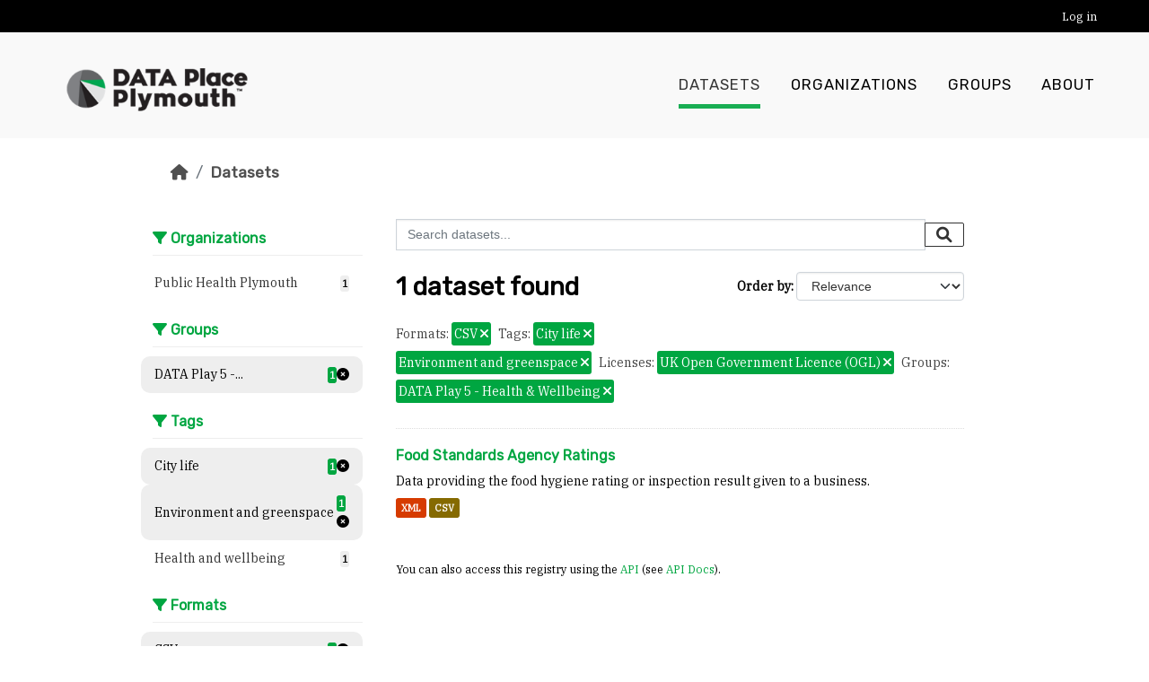

--- FILE ---
content_type: text/html; charset=utf-8
request_url: https://plymouth.thedata.place/dataset?res_format=CSV&tags=City+life&license_id=uk-ogl&groups=dataplay5&tags=Environment+and+greenspace
body_size: 4660
content:
<!DOCTYPE html>
<!--[if IE 9]> <html lang="en" class="ie9"> <![endif]-->
<!--[if gt IE 8]><!--> <html lang="en"  > <!--<![endif]-->
  <head>
    <meta charset="utf-8" />
      <meta name="csrf_field_name" content="_csrf_token" />
      <meta name="_csrf_token" content="IjBmMjA1ZDM1NDM1YjQzODRkNWQ2YTRjYjE2ZDBjYjQ3M2YxYTQ3NGQi.aWufmw.9x3LzXb3DVeh-n9p4hbXMyWDAjA" />

      <meta name="generator" content="ckan 2.10.8" />
      <meta name="viewport" content="width=device-width, initial-scale=1.0">
    <title>Dataset - Data Place Plymouth</title>

    
    <link rel="shortcut icon" href="/base/images/ckan.ico" />
    
  
    
  
      
      
      
    
  

    
    

  


    
      
      
    

    
    <link href="/webassets/base/f7794699_main.css" rel="stylesheet"/>
<link href="/webassets/vendor/f3b8236b_select2.css" rel="stylesheet"/>
<link href="/webassets/vendor/d05bf0e7_fontawesome.css" rel="stylesheet"/>
<link href="/webassets/ckanext-geoview/f197a782_geo-resource-styles.css" rel="stylesheet"/>
<link href="/webassets/ckanext-activity/6ac15be0_activity.css" rel="stylesheet"/>
  
    
  <link href="https://fonts.googleapis.com/css?family=Open+Sans|Rubik" rel="stylesheet" />
  <link href="https://fonts.googleapis.com/css?family=IBM+Plex+Serif" rel="stylesheet">
  <link rel="stylesheet" href="/default.min.css" type="text/css">

  
  
  
  

  <style>
    .btn.btn-primary {
        background: #00a641;
        border-color: #00a641;
    }
    .btn.btn-primary:hover,
    .btn.btn-primary:focus {
        background: #005923;
        border-color: #005923;
    }
    .module-heading {
        color: #00a641;
    }
    a,
    .dataset-heading a,
    .editor .editor-info-block a {
        color: #00a641;
    }
    .editor .editor-info-block a:hover,
    .editor .editor-info-block a:focus,
    a:hover {
        color: #005923;
    }
    header.navbar.navbar-static-top.masthead .navbar-nav > li a:before {
        background: #00a641;
    }
    .filters .filter-title {
        border-color: #00a641;
    }
    header.navbar.navbar-static-top.masthead .navbar-nav>li.active a:before,
    .filters .nav-item.active >a .item-count {
        background: #00a641;
        color: #fff;
    }
    .pill, .tag, a.tag {
        background: #00a641;
    }
    .filters .module-heading {
        color: #00a641;
    }
    
    .homepage .hero {
        background-image: url(/images/lido1.jpg);
    }
    
  </style>

  </head>

  
  <body data-site-root="https://plymouth.thedata.place/" data-locale-root="https://plymouth.thedata.place/" >

    
    <div class="visually-hidden-focusable"><a href="#content">Skip to main content</a></div>
  

  
    

  <header class="account-masthead">
    <div class="container">
      
        
          <nav class="account not-authed">
            <ul class="unstyled">
              
              <li><a href="/user/login">Log in</a></li>
              
              
            </ul>
          </nav>
        
      
    </div>
  </header>

<header class="navbar navbar-expand-lg navbar-static-top masthead">
  
    
  
  <div class="container">
    
    <hgroup class="header-image navbar-brand float-start">

      
        
          <a class="logo" href="/"><img src="/uploads/admin/2024-04-11-184940.743482LogoDataPlace-1.png" alt="Data Place Plymouth" title="Data Place Plymouth" /></a>
        
      

    </hgroup>

    <button class="navbar-toggler float-end" type="button" data-bs-toggle="collapse" data-bs-target="#main-navigation-toggle" aria-controls="main-navigation-toggle" aria-expanded="false" aria-label="Toggle navigation">
      <i class="fa fa-bars fs-1"></i>
    </button>

    <div class="navbar-collapse collapse flex-grow-0" id="main-navigation-toggle">
  
      
        <nav class="section navigation float-end-lg">
          <ul class="navbar-nav nav-pills">
            
              <li class="active"><a href="/dataset/">Datasets</a></li><li><a href="/organization/">Organizations</a></li><li><a href="/group/">Groups</a></li><li><a href="/about">About</a></li>
            
          </ul>
        </nav>
      
  
      
        <!-- <form class="section site-search simple-input" action="/dataset/" method="get">
          <div class="field">
            <label for="field-sitewide-search">Search Datasets</label>
            <input id="field-sitewide-search" type="text" name="q" placeholder="Search" />
            <button class="btn-search" type="submit"><i class="fa fa-search"></i></button>
          </div>
        </form> -->
      
  
    </div>
  </div>
</header>

  
    <div class="main">
      <div id="content" class="container">
        
          
            <div class="flash-messages">
              
                
              
            </div>
          

          
            <div class="toolbar" role="navigation" aria-label="Breadcrumb">
              
                
                  <ol class="breadcrumb">
                    
<li class="home"><a href="/" aria-label="Home"><i class="fa fa-home"></i><span> Home</span></a></li>
                    
  <li class="active"><a href="/dataset/">Datasets</a></li>

                  </ol>
                
              
            </div>
          

          <div class="row wrapper">
            
            
            

            
              <aside class="secondary col-md-3">
                
                
  <div class="filters">
    <div>
      
        
  
      
      
    
        
      <section class="module module-narrow module-shallow">
          
        <h2 class="module-heading">
            <i class="fa fa-filter"></i>
            Organizations
        </h2>
          
          
        
            
          <nav aria-label="Organizations">
              <ul class="list-unstyled nav nav-simple nav-facet">
            
                
                
                
                
                <li class="nav-item ">
              <a href="/dataset/?res_format=CSV&amp;tags=City+life&amp;tags=Environment+and+greenspace&amp;license_id=uk-ogl&amp;groups=dataplay5&amp;organization=public-health-plymouth" title="">
                  <span class="item-label">Public Health Plymouth</span>
                  <span>
                    <span class="item-count badge">1</span>
                  
                  </span>
              </a>
                </li>
            
              </ul>
          </nav>
  
          <p class="module-footer">
              
            
              
          </p>
            
        
          
      </section>
        
    
      
  
  
      
        
  
      
      
    
        
      <section class="module module-narrow module-shallow">
          
        <h2 class="module-heading">
            <i class="fa fa-filter"></i>
            Groups
        </h2>
          
          
        
            
          <nav aria-label="Groups">
              <ul class="list-unstyled nav nav-simple nav-facet">
            
                
                
                
                
                <li class="nav-item  active">
              <a href="/dataset/?res_format=CSV&amp;tags=City+life&amp;tags=Environment+and+greenspace&amp;license_id=uk-ogl" title="DATA Play 5 - Health &amp; Wellbeing">
                  <span class="item-label">DATA Play 5 -...</span>
                  <span>
                    <span class="item-count badge">1</span>
                  <span class="facet-close"> <i class="fa fa-solid fa-circle-xmark"></i></span>
                  </span>
              </a>
                </li>
            
              </ul>
          </nav>
  
          <p class="module-footer">
              
            
              
          </p>
            
        
          
      </section>
        
    
      
  
  
      
        
  
      
      
    
        
      <section class="module module-narrow module-shallow">
          
        <h2 class="module-heading">
            <i class="fa fa-filter"></i>
            Tags
        </h2>
          
          
        
            
          <nav aria-label="Tags">
              <ul class="list-unstyled nav nav-simple nav-facet">
            
                
                
                
                
                <li class="nav-item  active">
              <a href="/dataset/?res_format=CSV&amp;tags=Environment+and+greenspace&amp;license_id=uk-ogl&amp;groups=dataplay5" title="">
                  <span class="item-label">City life</span>
                  <span>
                    <span class="item-count badge">1</span>
                  <span class="facet-close"> <i class="fa fa-solid fa-circle-xmark"></i></span>
                  </span>
              </a>
                </li>
            
                
                
                
                
                <li class="nav-item  active">
              <a href="/dataset/?res_format=CSV&amp;tags=City+life&amp;license_id=uk-ogl&amp;groups=dataplay5" title="">
                  <span class="item-label">Environment and greenspace</span>
                  <span>
                    <span class="item-count badge">1</span>
                  <span class="facet-close"> <i class="fa fa-solid fa-circle-xmark"></i></span>
                  </span>
              </a>
                </li>
            
                
                
                
                
                <li class="nav-item ">
              <a href="/dataset/?res_format=CSV&amp;tags=City+life&amp;tags=Environment+and+greenspace&amp;license_id=uk-ogl&amp;groups=dataplay5&amp;tags=Health+and+wellbeing" title="">
                  <span class="item-label">Health and wellbeing</span>
                  <span>
                    <span class="item-count badge">1</span>
                  
                  </span>
              </a>
                </li>
            
              </ul>
          </nav>
  
          <p class="module-footer">
              
            
              
          </p>
            
        
          
      </section>
        
    
      
  
  
      
        
  
      
      
    
        
      <section class="module module-narrow module-shallow">
          
        <h2 class="module-heading">
            <i class="fa fa-filter"></i>
            Formats
        </h2>
          
          
        
            
          <nav aria-label="Formats">
              <ul class="list-unstyled nav nav-simple nav-facet">
            
                
                
                
                
                <li class="nav-item  active">
              <a href="/dataset/?tags=City+life&amp;tags=Environment+and+greenspace&amp;license_id=uk-ogl&amp;groups=dataplay5" title="">
                  <span class="item-label">CSV</span>
                  <span>
                    <span class="item-count badge">1</span>
                  <span class="facet-close"> <i class="fa fa-solid fa-circle-xmark"></i></span>
                  </span>
              </a>
                </li>
            
                
                
                
                
                <li class="nav-item ">
              <a href="/dataset/?res_format=CSV&amp;tags=City+life&amp;tags=Environment+and+greenspace&amp;license_id=uk-ogl&amp;groups=dataplay5&amp;res_format=XML" title="">
                  <span class="item-label">XML</span>
                  <span>
                    <span class="item-count badge">1</span>
                  
                  </span>
              </a>
                </li>
            
              </ul>
          </nav>
  
          <p class="module-footer">
              
            
              
          </p>
            
        
          
      </section>
        
    
      
  
  
      
        
  
      
      
    
        
      <section class="module module-narrow module-shallow">
          
        <h2 class="module-heading">
            <i class="fa fa-filter"></i>
            Licenses
        </h2>
          
          
        
            
          <nav aria-label="Licenses">
              <ul class="list-unstyled nav nav-simple nav-facet">
            
                
                
                
                
                <li class="nav-item  active">
              <a href="/dataset/?res_format=CSV&amp;tags=City+life&amp;tags=Environment+and+greenspace&amp;groups=dataplay5" title="UK Open Government Licence (OGL)">
                  <span class="item-label">UK Open Government...</span>
                  <span>
                    <span class="item-count badge">1</span>
                  <span class="facet-close"> <i class="fa fa-solid fa-circle-xmark"></i></span>
                  </span>
              </a>
                </li>
            
              </ul>
          </nav>
  
          <p class="module-footer">
              
            
              
          </p>
            
        
          
      </section>
        
    
      
  
  
      
    </div>
    <a class="close no-text hide-filters"><i class="fa fa-times-circle"></i><span class="text">close</span></a>
  </div>

              </aside>
            

            
              <div class="primary col-md-9 col-xs-12" role="main">
                
                
  <section class="module">
    <div class="module-content">
      
        
      
      
        
        
        







<form id="dataset-search-form" class="search-form" method="get" data-module="select-switch">

  
    <div class="input-group search-input-group">
      <input aria-label="Search datasets..." id="field-giant-search" type="text" class="form-control input-lg" name="q" value="" autocomplete="off" placeholder="Search datasets...">
      
      <button class="btn btn-default btn-lg" type="submit" value="search" aria-label="Submit">
        <i class="fa fa-search"></i>
      </button>
      
    </div>
  

  
    <span>






<input type="hidden" name="res_format" value="CSV" />





<input type="hidden" name="tags" value="City life" />





<input type="hidden" name="tags" value="Environment and greenspace" />





<input type="hidden" name="license_id" value="uk-ogl" />





<input type="hidden" name="groups" value="dataplay5" />



</span>
  

  
    
      <div class="form-group control-order-by">
        <label for="field-order-by">Order by</label>
        <select id="field-order-by" name="sort" class="form-control form-select">
          
            
              <option value="score desc, metadata_modified desc" selected="selected">Relevance</option>
            
          
            
              <option value="title_string asc">Name Ascending</option>
            
          
            
              <option value="title_string desc">Name Descending</option>
            
          
            
              <option value="metadata_modified desc">Last Modified</option>
            
          
            
          
        </select>
        
        <button class="btn btn-default js-hide" type="submit">Go</button>
        
      </div>
    
  

  
    
      <h1>

  
  
  
  

1 dataset found</h1>
    
  

  
    
      <p class="filter-list">
        
          
          <span class="facet">Formats:</span>
          
            <span class="filtered pill">CSV
              <a href="/dataset/?tags=City+life&amp;tags=Environment+and+greenspace&amp;license_id=uk-ogl&amp;groups=dataplay5" class="remove" title="Remove"><i class="fa fa-times"></i></a>
            </span>
          
        
          
          <span class="facet">Tags:</span>
          
            <span class="filtered pill">City life
              <a href="/dataset/?res_format=CSV&amp;tags=Environment+and+greenspace&amp;license_id=uk-ogl&amp;groups=dataplay5" class="remove" title="Remove"><i class="fa fa-times"></i></a>
            </span>
          
            <span class="filtered pill">Environment and greenspace
              <a href="/dataset/?res_format=CSV&amp;tags=City+life&amp;license_id=uk-ogl&amp;groups=dataplay5" class="remove" title="Remove"><i class="fa fa-times"></i></a>
            </span>
          
        
          
          <span class="facet">Licenses:</span>
          
            <span class="filtered pill">UK Open Government Licence (OGL)
              <a href="/dataset/?res_format=CSV&amp;tags=City+life&amp;tags=Environment+and+greenspace&amp;groups=dataplay5" class="remove" title="Remove"><i class="fa fa-times"></i></a>
            </span>
          
        
          
          <span class="facet">Groups:</span>
          
            <span class="filtered pill">DATA Play 5 - Health &amp; Wellbeing
              <a href="/dataset/?res_format=CSV&amp;tags=City+life&amp;tags=Environment+and+greenspace&amp;license_id=uk-ogl" class="remove" title="Remove"><i class="fa fa-times"></i></a>
            </span>
          
        
      </p>
      <a class="show-filters btn btn-default">Filter Results</a>
    
  

</form>




      
      
        

  
    <ul class="dataset-list list-unstyled">
    	
	      
	        




  <li class="dataset-item">
    
      <div class="dataset-content">
        
          <h2 class="dataset-heading">
            
              
            
            
    <a href="/dataset/food-standards-agency-ratings-plymouth" title="Food Standards Agency Ratings">
      Food Standards Agency Ratings
    </a>
            
            
              
              
            
          </h2>
        
        
          
            <div>Data providing the food hygiene rating or inspection result given to a business.</div>
          
        
      </div>
      
        
          
            <ul class="dataset-resources list-unstyled">
              
                
                <li>
                  <a href="/dataset/food-standards-agency-ratings-plymouth" class="badge badge-default" data-format="xml">XML</a>
                </li>
                
                <li>
                  <a href="/dataset/food-standards-agency-ratings-plymouth" class="badge badge-default" data-format="csv">CSV</a>
                </li>
                
              
            </ul>
          
        
      
    
  </li>

	      
	    
    </ul>
  

      
    </div>

    
      
    
  </section>

  
    <section class="module">
      <div class="module-content">
        
          <small>
            
            
            
          You can also access this registry using the <a href="/api/3">API</a> (see <a href="https://docs.ckan.org/en/2.10/api/">API Docs</a>).
          </small>
        
      </div>
    </section>
  

              </div>
            
          </div>
        
      </div>
    </div>
  
    <footer>
  
  <div class="footer-container">
  
    <div class="top-footer">
      <ul class="list-unstyled">
        
          <li>
            <a href="https://www.plymouth.gov.uk/">
              <img src="/images/LogoPCC.png" alt="https://www.plymouth.gov.uk/">
            </a>
          </li>
        
          <li>
            <a href="http://www.dataplymouth.co.uk/">
              <img src="/images/LogoDataPlymouth.png" alt="http://www.dataplymouth.co.uk/">
            </a>
          </li>
        
          <li>
            <a href="https://thedata.place/">
              <img src="/images/tdplogowithtext.png" alt="https://thedata.place/">
            </a>
          </li>
        
      </ul>
    </div>
    
    <div class="bottom-footer">
      <ul class="list-unstyled">
        <li><a href="/dataset/site-policies"> Cookies & Privacy </a></li>
        <li><a href="/dataset/site-policies"> Code of Conduct </a></li>
        <li><a href="/dataset/site-policies"> Data Policy </a></li>
        
        <li><a href="http://docs.ckan.org/en/2.10/api/"> CKAN API </a></li>
      </ul>
    </div>
  </div>
  
    
  
</footer>
  
  
  
  
  
  
    

  

      

    
    
    
    <script src="/webassets/vendor/8c3c143a_jquery.js" type="text/javascript"></script>
<script src="/webassets/vendor/9cf42cfd_vendor.js" type="text/javascript"></script>
<script src="/webassets/vendor/6d1ad7e6_bootstrap.js" type="text/javascript"></script>
<script src="/webassets/base/6fddaa3f_main.js" type="text/javascript"></script>
<script src="/webassets/pcc/f0972dc2_basic-forms.js" type="text/javascript"></script>
<script src="/webassets/base/38d0a1be_ckan.js" type="text/javascript"></script>
<script src="/webassets/activity/0fdb5ee0_activity.js" type="text/javascript"></script>
  </body>
</html>